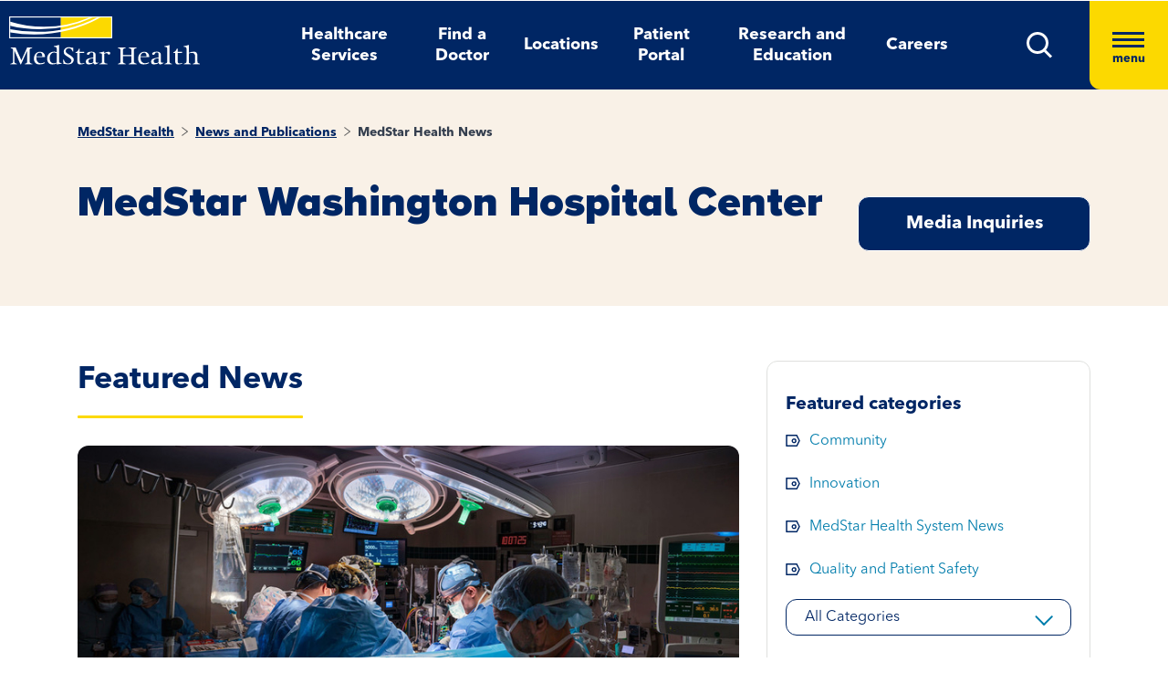

--- FILE ---
content_type: text/html; charset=utf-8
request_url: https://www.medstarhealth.org/news-and-publications/news/news-category/medstar-washington-hospital-center/11
body_size: 11489
content:



<!DOCTYPE html>
<!--[if lt IE 7]>      <html class="no-js lt-ie9 lt-ie8 lt-ie7"> <![endif]-->
<!--[if IE 7]>         <html class="no-js lt-ie9 lt-ie8"> <![endif]-->
<!--[if IE 8]>         <html class="no-js lt-ie9"> <![endif]-->
<!--[if gt IE 8]><!-->
<html class="no-js" lang="en">
<!--<![endif]-->
<head>
<link href="/-/media/feature/experience-accelerator/bootstrap-4/bootstrap-4/styles/pre-optimized-min.css?t=20250326T123729Z" rel="stylesheet"><link href="/-/media/base-themes/core-libraries/styles/pre-optimized-min.css?t=20250326T123726Z" rel="stylesheet"><link href="/-/media/base-themes/main-theme/styles/pre-optimized-min.css?t=20250326T123728Z" rel="stylesheet"><link href="/-/media/themes/mho/medstar/mho-theme/styles/pre-optimized-min.css?t=20260128T054738Z" rel="stylesheet">

    
    



    <title>News Category Search | MedStar Health</title>


<link rel="canonical" href="https://www.medstarhealth.org/news-and-publications/news/news-category">



    <link href="/-/media/project/mho/medstar/icons/favicon.png" rel="shortcut icon" />




<meta property="og:title"  content="News Category Search | MedStar Health"><meta property="og:url"  content="https://www.medstarhealth.org/news-and-publications/news/news-category">







<meta property="twitter:title"  content="News Category Search | MedStar Health"><meta property="twitter:card"  content="summary_large_image">

<div class="component content col-12">
    <div class="component-content">



	

	<script type="application/ld+json">
	{ 
		"@context": "https://schema.org", 
		"@type": "", 
		"name": "",
		"url":  "https://www.medstarhealth.org/news-and-publications/news/news-category", 
		"description": "",
		"image": "" 
	}
	</script>


    </div>
</div>


<!--Adobe Tag Manager-->
<script src=https://assets.adobedtm.com/b8ef345f1835/3e86cfaec371/launch-6a812c7be335.min.js async></script>

<!-- Google Tag Manager -->
<script>(function(w,d,s,l,i){w[l]=w[l]||[];w[l].push({'gtm.start':
new Date().getTime(),event:'gtm.js'});var f=d.getElementsByTagName(s)[0],
j=d.createElement(s),dl=l!='dataLayer'?'&l='+l:'';j.async=true;j.src=
'https://www.googletagmanager.com/gtm.js?id='+i+dl;f.parentNode.insertBefore(j,f);
})(window,document,'script','dataLayer','GTM-W37347S');</script>
<!-- End Google Tag Manager -->

<!-- Start Common Scripts -->
<meta name="format-detection" content="telephone=no">
<Meta  Name="google-site-verification" Content="ZqPCkFEen8W4QL2cB4onw4llYV2oWlNy2LzQkMYzZpA"/>
<!-- End Common Scripts -->


    <meta name="viewport" content="width=device-width, initial-scale=1" />

</head>
<body class="default-device bodyclass">
    



<!-- Google Tag Manager (noscript) -->
<noscript><iframe src="https://www.googletagmanager.com/ns.html?id=GTM-W37347S"
height="0" width="0" style="display:none;visibility:hidden"></iframe></noscript>
<!-- End Google Tag Manager (noscript) -->
    
<!-- #wrapper -->
<div id="wrapper">
    <!-- #header -->
    <header>
        <div id="header" class="container">
            <div class="row">

    








<div class="component container col-12 position-center mho-bg-dark-blue">
    <div class="component-content" >
<div class="row">
<div class="row component column-splitter">
        <div class="col-5 col-lg-2">
            <div class="row">

<div class="component row-splitter">
        <div class="container-fluid">
            <div >
                <div class="row">


    <a  class="skip-link" href="#content">skip to main navigation</a>
</div>
            </div>
        </div>
        <div class="container-fluid">
            <div >
                <div class="row">

<div class="component image col-12 brand-icon-wrapper">
    <div class="component-content">
<div class="field-image"><a title="Header Logo" href="/"><img src="/-/media/themes/mho/medstar/mho-theme/images/partial-design/header/logo.svg?iar=0&amp;hash=427B5894065C2E75C566D94E5A51CA5F" alt="MedStar Health logo" loading="lazy" data-variantitemid="{D544EA7B-CEB2-4343-9F84-357E0A26A8AC}" data-variantfieldname="Image" /></a></div>    </div>
</div>
</div>
            </div>
        </div>
</div></div>
        </div>
        <div class="col-6 d-none d-sm-none col-lg-8 d-lg-block d-xl-block">
            <div class="row">

<div class="component link-list col-12 header-Nav-menu">
    <div class="component-content">
        
        <ul>
                    <li class="item0 odd first">
<div class="default-button field-link"><a data-variantfieldname="Link" href="/services" data-variantitemid="{A3EFE2D7-2C5F-472C-8F8D-981BC3A3A114}" role="button">Healthcare Services</a></div>                    </li>
                    <li class="item1 even">
<div class="default-button field-link"><a class="fad-url" data-variantfieldname="Link" href="/doctors" data-variantitemid="{83B8F34B-0D5C-47F1-A100-A38804407907}" role="button">Find a Doctor</a></div>                    </li>
                    <li class="item2 odd">
<div class="default-button field-link"><a class="fal-url" data-variantfieldname="Link" href="/locations" data-variantitemid="{1279CAFE-6DCD-4425-B6CC-1BA973E1EA04}" role="button">Locations</a></div>                    </li>
                    <li class="item3 even">
<div class="default-button field-link"><a data-variantfieldname="Link" href="/patient-portal" data-variantitemid="{E43AC2DC-6E7E-45F9-8C3F-29864E17891D}" role="button">Patient Portal</a></div>                    </li>
                    <li class="item4 odd">
<div class="default-button field-link"><a data-variantfieldname="Link" href="/innovation-and-research" data-variantitemid="{CFB383EB-B1D6-47AE-8758-ABD5A84B7B37}" role="button">Research and Education</a></div>                    </li>
                    <li class="item5 even last">
<div class="default-button field-link"><a data-variantfieldname="Link" target="_blank" rel="noopener noreferrer" href="https://careers.medstarhealth.org" data-variantitemid="{DB8FA77A-8022-457A-B33E-3813B61D8A0C}" role="button">Careers</a></div>                    </li>
        </ul>
    </div>
</div>
</div>
        </div>
        <div class="col-7 col-lg-2 hamBurger-button">
            <div class="row">


    <div class="component rich-text col-12 nav-menu-icons">
        <div class="component-content">
<a class="header-map-icon-wrapper fad-url" href="/Doctors#doctorssearch_g=19.0759837%7C72.8776559&amp;doctorssearch_distance%20by%20miles=25000&amp;doctorssearch_o=Distance%2CAscending&amp;doctorssearch_g=39.3555665%7C-76.563896&amp;doctorssearch_distance%20by%20miles=25000&amp;doctorssearch_o=Distance%2CAscending" role="button" tabindex="0" aria-label="location"><img alt="" src="-/media/Themes/MHO/Medstar/MHO Theme/images/Partial Design/Header/Stethescope_icon.svg?h=62&amp;w=50&amp;hash=E04B0D0D75EAFF7FF37420743485E601" style="height: 62px; width: 50px;" /></a>
<a class="header-profile-icon-wrapper" href="/patient-portal" role="button" tabindex="0" aria-label="profile"><img alt="" src="-/media/Themes/MHO/Medstar/MHO Theme/images/Partial Design/Header/Profile.svg?h=62&amp;w=50&amp;hash=E9D71991CFC4D5C487A966DD79D500ED" style="height: 62px; width: 50px;" /></a>
<a class="header-map-icon-wrapper" href="https://careers.medstarhealth.org" role="button" tabindex="0" aria-label="Career"><img alt="" src="-/media/Themes/MHO/Medstar/MHO Theme/images/Partial Design/Header/Career.svg?h=62&amp;w=50&amp;hash=74EE837F39C2063890FE3440CC194C64" style="height: 62px; width: 50px;" /></a>
<a class="search-icon-wrapper-mob" role="button" tabindex="0" aria-label="search"><img alt="" src="-/media/Themes/MHO/Medstar/MHO Theme/images/Partial Design/Header/mSearch.svg?h=62&amp;w=50&amp;hash=F7A8042ED72C21315C9FF6080BADB948" style="height: 62px; width: 50px;" /></a>
<a href="#null" class="search-icon-wrapper" role="button" aria-label="search" aria-expanded="false"><img alt="Search" src="-/media/Themes/MHO/Medstar/MHO Theme/images/Partial Design/Header/DesktopSearch.png?h=29&amp;w=29&amp;hash=9E5C9C23DAF14DCFDF31A05658F31AD8" style="height: 29px; width: 29px;" /></a>
<a href="#null" class="hamburger-wrapper" aria-label="Hamburger menu" aria-expanded="true"><span><span></span><span></span><span></span>menu</span></a>        </div>
    </div>
</div>
        </div>
        <div class="col-6 HamBurger-Overly">
            <div class="row">


<div class="component container col-12">
    <div class="component-content" >
<div class="row">

<div class="component row-splitter">
        <div class="container-fluid">
            <div >
                <div class="row">


<div class="component container col-12 hamburger-menu position-center mho-bg-light-blue">
    <div class="component-content" >
<div class="row">

<div class="component row-splitter">
        <div class="container-fluid">
            <div >
                <div class="row">

<div class="component image col-12 menu-close">
    <div class="component-content">
<div class="field-image"><img src="/-/media/themes/mho/medstar/mho-theme/images/partial-design/hamburger-menu/group-679.svg?iar=0&amp;hash=8909406604418E7DAE08B757E8859648" alt="Close" loading="lazy" data-variantitemid="{F838CBCB-9543-4978-8BE5-2421700603DA}" data-variantfieldname="Image" /></div><div class="field-imagecaption"></div>    </div>
</div>
</div>
            </div>
        </div>
        <div class="container-fluid">
            <div >
                <div class="row">


    <div class="component rich-text col-12 SearchText-H2">
        <div class="component-content">
<label>What can we help you find?</label>        </div>
    </div>



<div class="component container col-12 recent-search-box">
    <div class="component-content" >
<div class="row">


    <div class="component rich-text col-12 recent-search-box-inner">
        <div class="component-content">
<h3>Your recent searches</h3>        </div>
    </div>
</div>    </div>
</div></div>
            </div>
        </div>
</div></div>    </div>
</div></div>
            </div>
        </div>
        <div class="container-fluid">
            <div >
                <div class="row">


<div class="component container col-12 hamburger-menu hamburger-menu-nav-links position-center mho-bg-white">
    <div class="component-content" >
<div class="row">

<div class="component row-splitter">
        <div class="container-fluid">
            <div >
                <div class="row">


<div class="component container col-12 main-Menu-warapper">
    <div class="component-content" >
<div class="row">

<div class="component link col-12 image" id="UCLink">
    <div class="component-content">




   <a class="poi-url fal-url"  href="/locations#locationsearch_Locations by Type=Urgent Care" tabindex="-1">
<img src="/-/media/themes/mho/medstar/mho-theme/images/partial-design/hamburger-menu/group-682.svg?iar=0&amp;hash=F0F428665140520050E4DABE971EB4A3" alt="Urgent Care" /></a>
<span class="image-caption field-imagecaption">
<a class="poi-url fal-url"  href="/locations#locationsearch_Locations by Type=Urgent Care" tabindex="-1"></a></span>
<div class="field-targeturl">
  <a class="poi-url fal-url" href="/locations#locationsearch_Locations by Type=Urgent Care">Urgent Care</a>
</div>
    </div>
</div>

<div class="component link col-12 image" id="PCLink">
    <div class="component-content">




   <a class="poi-url fal-url"  href="/locations#locationsearch_Locations by Type=Primary Care" tabindex="-1">
<img src="/-/media/themes/mho/medstar/mho-theme/images/partial-design/hamburger-menu/path-10256.svg?iar=0&amp;hash=F6159D416BF2900F7F815DAE48BA39F1" alt="Primary Care" /></a>
<span class="image-caption field-imagecaption">
<a class="poi-url fal-url"  href="/locations#locationsearch_Locations by Type=Primary Care" tabindex="-1"></a></span>
<div class="field-targeturl">
  <a class="poi-url fal-url" href="/locations#locationsearch_Locations by Type=Primary Care">Primary Care</a>
</div>
    </div>
</div>

<div class="component link col-12 image" id="SCLink">
    <div class="component-content">




   <a class="poi-url fad-url"  href="/services" tabindex="-1">
<img src="/-/media/themes/mho/medstar/mho-theme/images/partial-design/hamburger-menu/path-10257.svg?iar=0&amp;hash=25B2EE844B3753F0D8E730525F5D2754" alt="Specialty Care" /></a>
<span class="image-caption field-imagecaption">
<a class="poi-url fad-url"  href="/services" tabindex="-1"></a></span>
<div class="field-targeturl">
  <a class="poi-url fad-url" href="/services">Specialty Care</a>
</div>
    </div>
</div>

<div class="component link col-12 image" id="THLink">
    <div class="component-content">




   <a class="poi-url "  href="/services/medstar-evisit-telehealth" tabindex="-1">
<img src="/-/media/themes/mho/medstar/mho-theme/images/partial-design/hamburger-menu/group-703.svg?h=86&amp;iar=0&amp;w=68&amp;hash=8841879F8D06C6604E4B97574D4435D4" alt="Telehealth" width="68" height="86" /></a>
<span class="image-caption field-imagecaption">
<a class="poi-url "  href="/services/medstar-evisit-telehealth" tabindex="-1"></a></span>
<div class="field-targeturl">
  <a class="poi-url " href="/services/medstar-evisit-telehealth">Telehealth</a>
</div>
    </div>
</div></div>    </div>
</div></div>
            </div>
        </div>
        <div class="container-fluid">
            <div >
                <div class="row">

<div class="component link-list col-12 Hamburger-Nav-List">
    <div class="component-content">
        
        <ul>
                    <li class="item0 odd first">
<div class="default-button field-link"><a class="fad-url" data-variantfieldname="Link" href="/doctors" data-variantitemid="{19E9D315-D303-4497-A57C-16F47D27901A}" role="button">Find a Doctor</a></div>                    </li>
                    <li class="item1 even last">
<div class="default-button field-link"><a class="fal-url" data-variantfieldname="Link" href="/locations" data-variantitemid="{B3A24DD0-C262-4021-ACF1-37501A7EF94F}" role="button">Find a Location</a></div>                    </li>
        </ul>
    </div>
</div>


<div class="component link-list col-12 Hamburger-Nav-List">
    <div class="component-content">
        
        <ul>
                    <li class="item0 odd first">
<div class="default-button field-link"><a data-variantfieldname="Link" target="_blank" title="Careers" rel="noopener noreferrer" href="https://careers.medstarhealth.org/" data-variantitemid="{CB00A7DC-2270-4AC5-B632-811022330664}" role="button">Careers</a></div>                    </li>
                    <li class="item1 even">
<div class="default-button field-link"><a data-variantfieldname="Link" target="_blank" title="Nursing Careers" rel="noopener noreferrer" href="https://careers.medstarhealth.org/nursing-welcome" data-variantitemid="{4B9C4672-EE96-47F8-8DA0-C5D3EB263EA3}" role="button">Nursing Careers</a></div>                    </li>
                    <li class="item2 odd last">
<div class="default-button field-link"><a data-variantfieldname="Link" target="_blank" title="Physical Therapy Careers" rel="noopener noreferrer" href="https://careers.medstarhealth.org/physicaltherapy" data-variantitemid="{BF392D2A-2376-4AD0-827E-E0E0977053A8}" role="button">Physical Therapy Careers</a></div>                    </li>
        </ul>
    </div>
</div>
</div>
            </div>
        </div>
        <div class="container-fluid">
            <div >
                <div class="row">

<div class="component link-list col-12 Hamburger-Nav-List">
    <div class="component-content">
        
        <ul>
                    <li class="item0 odd first">
<div class="default-button field-link"><a data-variantfieldname="Link" href="/education" data-variantitemid="{EA85F596-81F3-4D6C-A440-AF4BA1EE374D}" role="button">Medical Education</a></div>                    </li>
                    <li class="item1 even last">
<div class="default-button field-link"><a data-variantfieldname="Link" href="/innovation-and-research" data-variantitemid="{9960F6B7-B288-427B-A80C-2F3B7F5F75D9}" role="button">Research &amp; Innovation</a></div>                    </li>
        </ul>
    </div>
</div>
</div>
            </div>
        </div>
        <div class="container-fluid">
            <div >
                <div class="row">

<div class="component link-list col-12 Hamburger-Nav-List">
    <div class="component-content">
        
        <ul>
                    <li class="item0 odd first">
<div class="default-button field-link"><a data-variantfieldname="Link" href="/patient-portal" data-variantitemid="{46CFCAE4-5DDF-4A7C-84C3-0E450E12B70A}" role="button">Patient Portal</a></div>                    </li>
                    <li class="item1 even">
<div class="default-button field-link"><a data-variantfieldname="Link" target="_blank" rel="noopener noreferrer" href="https://apps.loyale.us/Patient/#/Login/MEDSTAR" data-variantitemid="{360DBDF5-CEE4-422E-97F8-ADDA1E35CB71}" role="button">Pay My Bill</a></div>                    </li>
                    <li class="item2 odd">
<div class="default-button field-link"><a data-variantfieldname="Link" href="/billing-and-insurance" data-variantitemid="{6C008442-47C7-43EF-85CD-5A62B5F8E898}" role="button">Billing &amp; Insurance Questions</a></div>                    </li>
                    <li class="item3 even last">
<div class="default-button field-link"><a data-variantfieldname="Link" href="/contact-us" data-variantitemid="{34CC0660-BA8F-4145-8A37-696408CD865B}" role="button">Contact Us</a></div>                    </li>
        </ul>
    </div>
</div>
</div>
            </div>
        </div>
        <div class="container-fluid">
            <div >
                <div class="row">

<div class="component link-list col-12 Hamburger-Nav-List">
    <div class="component-content">
        
        <ul>
                    <li class="item0 odd first">
<div class="default-button field-link"><a data-variantfieldname="Link" href="/about" data-variantitemid="{DEC816C6-781C-49F0-8CC8-DA575DD75C04}" role="button">About Us</a></div>                    </li>
                    <li class="item1 even">
<div class="default-button field-link"><a data-variantfieldname="Link" href="/for-healthcare-professionals" data-variantitemid="{D8E2A3A4-5183-4AAE-B073-5F19E1A62A1C}" role="button">For Healthcare Professionals</a></div>                    </li>
                    <li class="item2 odd">
<div class="default-button field-link"><a data-variantfieldname="Link" href="/news-and-publications" data-variantitemid="{CED9D670-1213-4910-971B-0721DA869F8D}" role="button">News &amp; Publications</a></div>                    </li>
                    <li class="item3 even">
<div class="default-button field-link"><a data-variantfieldname="Link" href="/classes-and-events" data-variantitemid="{C5DE8EC6-D018-4A9F-91BF-48470917D412}" role="button">Classes &amp; Events</a></div>                    </li>
                    <li class="item4 odd last">
<div class="default-button field-link"><a data-variantfieldname="Link" href="/philanthropy" data-variantitemid="{B94ECEF9-55B4-41EB-9DA4-7050FE227597}" role="button">Philanthropy</a></div>                    </li>
        </ul>
    </div>
</div>
</div>
            </div>
        </div>
</div></div>    </div>
</div></div>
            </div>
        </div>
</div></div>    </div>
</div></div>
        </div>
        <div class="col-6 header-search-cmpt">
            <div class="row">


<div class="component container col-12 header-search-box nav-menu-icons-wrapper mho-bg-dark-blue">
    <div class="component-content" >
<div class="row">


<div class="component container col-12">
    <div class="component-content" >
<div class="row">

<div class="component row-splitter">
        <div class="container-fluid">
            <div >
                <div class="row">

<div class="component search-box col-10 col-md-10" data-properties='{"endpoint":"//sxa/search/results/","suggestionEndpoint":"//sxa/search/suggestions/","suggestionsMode":"ShowPredictions","resultPage":"/global-search","targetSignature":"globalprovider,globalservice,globallocation,globalce,globalnews,globalblog,globalpatient,globalarticle,globalother","v":"{F82227C3-9A21-4496-908B-F3B82257EBB7}","s":"","p":25,"l":"","languageSource":"SearchResultsLanguage","searchResultsSignature":"globalprovider,globalservice,globallocation,globalce,globalnews,globalblog,globalpatient,globalarticle,globalother","itemid":"{1A10FB60-96CE-4593-B7D0-F83F74761EE0}","minSuggestionsTriggerCharacterCount":2}'>
    <div class="component-content">
        
                <input type="text" class="search-box-input" autocomplete="off" name="textBoxSearch" maxlength="100" placeholder="Providers, Services, and More" />
                    <button class="search-box-button-with-redirect" type="submit">
                        .
                    </button>
    </div>
</div>


<div class="component image col-2 col-md-2 close-btn">
    <div class="component-content">
<div class="field-image"><img src="/-/media/themes/mho/medstar/mho-theme/images/partial-design/hamburger-menu/group-679.svg?iar=0&amp;hash=8909406604418E7DAE08B757E8859648" alt="Close" loading="lazy" data-variantitemid="{F838CBCB-9543-4978-8BE5-2421700603DA}" data-variantfieldname="Image" /></div><div class="field-imagecaption"></div>    </div>
</div>



<div class="component container col-12 recent-search-box">
    <div class="component-content" >
<div class="row">


    <div class="component rich-text col-12 recent-search-box-inner">
        <div class="component-content">
<h3>Your recent searches</h3>        </div>
    </div>
</div>    </div>
</div></div>
            </div>
        </div>
</div></div>    </div>
</div></div>    </div>
</div></div>
        </div>
</div></div>    </div>
</div></div>
        </div>
    </header>
    <!-- /#header -->
    <!-- #content -->
    <main>
        <div id="content" class="container">
            <div class="row">



<div class="component content basic-hero col-12 d-none d-sm-none d-md-none d-lg-none d-xl-none">
    <div class="component-content">
<div class="component container col-12 box-extra-large">
<div class="component-content">
    <div class="row">
       <div class="col-12">
             <div class="field-title">News Category Search | MedStar Health</div>
        </div>
    </div>
</div>
</div>    </div>
</div>



<div class="component container col-12">
    <div class="component-content" >
<div class="row">

<div class="component row-splitter">
        <div class=" bg-full-width heading-cta-banner mho-bg-cream container-fluid">
            <div >
                <div class="row">

<div class="component row-splitter">
        <div class="container-fluid">
            <div >
                <div class="row">
<div class="component breadcrumb col-12 Breadcrumb-Generic">
    <div class="component-content">
        <nav aria-label="Breadcrumb" role="navigation" class="title-hover">
            <ol>
                    <li class="breadcrumb-item home">
<div class="notranslate field-navigationtitle"><a title="MedStar Health" href="/">MedStar Health</a></div>                            <span class="separator">&gt;</span>
                    </li>
                    <li class="breadcrumb-item ">
<div class="notranslate field-navigationtitle"><a title="News and Publications" href="/news-and-publications">News and Publications</a></div>                            <span class="separator">&gt;</span>
                    </li>
                    <li class="breadcrumb-item last">
<div class="notranslate field-navigationtitle"><a title="MedStar Health News" href="/news-and-publications/news">MedStar Health News</a></div>                            <span class="separator">&gt;</span>
                    </li>
            </ol>
        </nav>
    </div>
</div>
</div>
            </div>
        </div>
        <div class="container-fluid">
            <div >
                <div class="row">
<div class="row component column-splitter">
        <div class="col-lg-9">
            <div class="row">

<div class="component content col-12">
    <div class="component-content">
<h1 class="field-hero-title">MedStar Health News
<input type="hidden" id="serviceName" name="serviceName" value="">
</h1>    </div>
</div>
</div>
        </div>
        <div class="col-lg-3">
            <div class="row">

<div class="component content col-12">
    <div class="component-content">





                <div class="field-content button-with-border">
                    <a href="/news-and-publications/media-contacts" role="button">Media Inquiries</a>
                </div>
            
            </div>
</div>
</div>
        </div>
</div></div>
            </div>
        </div>
</div></div>
            </div>
        </div>
        <div class="container-fluid">
            <div >
                <div class="row">


<div class="component container col-12">
    <div class="component-content" >
<div class="row">


<div class="component container col-12">
    <div class="component-content" >
<div class="row">
<div class="row component column-splitter">
        <div class="col-lg-8 adjust-layout-spacing">
            <div class="row">


        <h2>Featured News</h2>
        <div class="component custom-search-results col-12 title-hover date-title-tag minified-search-summary minified-search-summary-tar">
            <ul class="search-result-list">
                        <li>
                                        <div class="field-main-image">
                                            <image width="800" height="450" alt="Dr Keki Balsara performs surgery with a team in an operating room at MedStar Health." src="https://medstarhealth-delivery.sitecorecontenthub.cloud/api/public/content/News%2F500th-HeartMate-3-LVAD-Implant-at-MedStar-Washington-Hospital-Center?v=32dd4070" stylelabs-content-id="686810" stylelabs-content-type="Image" thumbnailsrc="https://medstarhealth.sitecorecontenthub.cloud/api/gateway/686810/thumbnail" />
                                        </div>

                                    <div class="field-publish-date">
                                        November 17, 2025
                                    </div>

                                <div class="field-title field-hero-title">
                                    <a title="MedStar Washington Hospital Center Surpasses 500th HeartMate 3 LVAD Implant, Leading the Nation in Cardiac Innovation" href="/News-and-Publications/News/500th-HeartMate-3-LVAD-Implant-at-MedStar-Washington-Hospital-Center">MedStar Washington Hospital Center Surpasses 500th HeartMate 3 LVAD Implant, Leading the Nation in Cardiac Innovation</a>
                                </div>

                                <div class="field-content field-content">
<p>Lifesaving therapy offers hope for patients with advanced heart failure, serving as a bridge to heart transplantation or long-term therapy.
WASHINGTON &amp;ndash; MedStar Washington Hospital Center has re...</p>

                                </div>

                                    <div class="field-linked-tags">
                                                    <span class="tag-link field-title">
                                                        <a data-href="cardiology" data-title="Cardiology" class="category-tag-filter categories-dropdown" href="/news-and-publications/news/news-category/cardiology">Cardiology</a>
                                                    </span>
                                                    <span class="tag-link field-title">
                                                        <a data-href="innovation" data-title="Innovation" class="category-tag-filter categories-dropdown" href="/news-and-publications/news/news-category/innovation">Innovation</a>
                                                    </span>
                                    </div>
                        </li>
            </ul>

            
            

        </div>
</div>
        </div>
        <div class="col-lg-4 adjust-layout-spacing">
            <div class="row">


<div class="component container col-12 category-right-section component-spacing grey-border border-round">
    <div class="component-content" >
<div class="row">

<div class="component row-splitter">
        <div class="container-fluid">
            <div >
                <div class="row">    <div class="component categories-filter">
        <div class="component-content">
<div>
<div class="component">
                <div class="component-content">
                    <div class="featured-category">
                        <h4 role="heading" aria-level="2" class="text-primaryFontDemi">Featured categories</h4>
                        <ul>
						
							
						     <li class="field-content">
                                <a data-href="community" data-title="Community" class="tag-link categories-dropdown" href="/news-and-publications/news/news-category/community">Community</a>  
                            </li>
						
							
						     <li class="field-content">
                                <a data-href="innovation" data-title="Innovation" class="tag-link categories-dropdown" href="/news-and-publications/news/news-category/innovation">Innovation</a>  
                            </li>
						
							
						     <li class="field-content">
                                <a data-href="medstar-health-system-news" data-title="MedStar Health System News" class="tag-link categories-dropdown" href="/news-and-publications/news/news-category/medstar-health-system-news">MedStar Health System News</a>  
                            </li>
						
							
						     <li class="field-content">
                                <a data-href="quality-and-patient-safety" data-title="Quality and Patient Safety" class="tag-link categories-dropdown" href="/news-and-publications/news/news-category/quality-and-patient-safety">Quality and Patient Safety</a>  
                            </li>
						
                        </ul>
                        <div class="dropdown categories-dropdown-new">
                            <button type="button" class="btn btn-primary dropdown-btn" data-toggle="dropdown"
                                 aria-haspopup="true" aria-expanded="false" aria-label="All Categories">All Categories
                            </button>
                            
							<ul class="dropdown-menu">
                                    <li>
										<a class="dropdown-item categories-dropdown-first" href="/news-and-publications/news">All Categories</a>
									<li>
                           
                             
								
								<li>
                                    <a data-href="behavioral-health" data-title="Behavioral Health" class="dropdown-item categories-dropdown" href="/news-and-publications/news/news-category/behavioral-health">Behavioral Health</a>                                       
                                </li>
                             
								
								<li>
                                    <a data-href="cancer" data-title="Cancer" class="dropdown-item categories-dropdown" href="/news-and-publications/news/news-category/cancer">Cancer</a>                                       
                                </li>
                             
								
								<li>
                                    <a data-href="dermatology" data-title="Dermatology" class="dropdown-item categories-dropdown" href="/news-and-publications/news/news-category/dermatology">Dermatology</a>                                       
                                </li>
                             
								
								<li>
                                    <a data-href="gastroenterology" data-title="Gastroenterology" class="dropdown-item categories-dropdown" href="/news-and-publications/news/news-category/gastroenterology">Gastroenterology</a>                                       
                                </li>
                             
								
								<li>
                                    <a data-href="heart-and-vascular" data-title="Heart and Vascular" class="dropdown-item categories-dropdown" href="/news-and-publications/news/news-category/heart-and-vascular">Heart and Vascular</a>                                       
                                </li>
                             
								
								<li>
                                    <a data-href="innovation" data-title="Innovation" class="dropdown-item categories-dropdown" href="/news-and-publications/news/news-category/innovation">Innovation</a>                                       
                                </li>
                             
								
								<li>
                                    <a data-href="orthopedics" data-title="Orthopedics" class="dropdown-item categories-dropdown" href="/news-and-publications/news/news-category/orthopedics">Orthopedics</a>                                       
                                </li>
                             
								
								<li>
                                    <a data-href="physical-therapy" data-title="Physical Therapy" class="dropdown-item categories-dropdown" href="/news-and-publications/news/news-category/physical-therapy">Physical Therapy</a>                                       
                                </li>
                             
								
								<li>
                                    <a data-href="primary-care" data-title="Primary Care" class="dropdown-item categories-dropdown" href="/news-and-publications/news/news-category/primary-care">Primary Care</a>                                       
                                </li>
                             
								
								<li>
                                    <a data-href="research" data-title="Research" class="dropdown-item categories-dropdown" href="/news-and-publications/news/news-category/research">Research</a>                                       
                                </li>
                             
								
								<li>
                                    <a data-href="sports-medicine" data-title="Sports Medicine" class="dropdown-item categories-dropdown" href="/news-and-publications/news/news-category/sports-medicine">Sports Medicine</a>                                       
                                </li>
                             
								
								<li>
                                    <a data-href="transplant" data-title="Transplant" class="dropdown-item categories-dropdown" href="/news-and-publications/news/news-category/transplant">Transplant</a>                                       
                                </li>
                             
								
								<li>
                                    <a data-href="urology" data-title="Urology" class="dropdown-item categories-dropdown" href="/news-and-publications/news/news-category/urology">Urology</a>                                       
                                </li>
                           
			  			
                            </ul>
							
                        </div>
                    </div>
                    <div class="category-browse-news">
                        <h4 role="none" class="text-primaryFontDemi">Browse news by hospital and team</h4>
                        <div class="dropdown">
                            <button type="button" class="btn btn-primary dropdown-btn" data-toggle="dropdown"
                                aria-haspopup="true" aria-expanded="false" aria-label="Browse news by hospital and team">All Hospitals and Teams
                            </button>							
							
							<ul class="dropdown-menu">
                                    <li>
										<a class="dropdown-item hospital-dropdown-first" href="/news-and-publications/news">All Hospitals and Teams</a>
									<li>
                           
                             
								
								<li>                                      
									<a data-href="medstar-franklin-square-medical-center" data-title="MedStar Franklin Square Medical Center" class="dropdown-item hospitals-dropdown" href="/news-and-publications/news/news-category/medstar-franklin-square-medical-center">MedStar Franklin Square Medical Center</a>									
                                </li>
                             
								
								<li>                                      
									<a data-href="medstar-georgetown-university-hospital" data-title="MedStar Georgetown University Hospital" class="dropdown-item hospitals-dropdown" href="/news-and-publications/news/news-category/medstar-georgetown-university-hospital">MedStar Georgetown University Hospital</a>									
                                </li>
                             
								
								<li>                                      
									<a data-href="medstar-good-samaritan-hospital" data-title="MedStar Good Samaritan Hospital" class="dropdown-item hospitals-dropdown" href="/news-and-publications/news/news-category/medstar-good-samaritan-hospital">MedStar Good Samaritan Hospital</a>									
                                </li>
                             
								
								<li>                                      
									<a data-href="medstar-harbor-hospital" data-title="MedStar Harbor Hospital" class="dropdown-item hospitals-dropdown" href="/news-and-publications/news/news-category/medstar-harbor-hospital">MedStar Harbor Hospital</a>									
                                </li>
                             
								
								<li>                                      
									<a data-href="medstar-health-research-institute" data-title="MedStar Health Research Institute" class="dropdown-item hospitals-dropdown" href="/news-and-publications/news/news-category/medstar-health-research-institute">MedStar Health Research Institute</a>									
                                </li>
                             
								
								<li>                                      
									<a data-href="medstar-institute-for-innovation" data-title="MedStar Institute for Innovation" class="dropdown-item hospitals-dropdown" href="/news-and-publications/news/news-category/medstar-institute-for-innovation">MedStar Institute for Innovation</a>									
                                </li>
                             
								
								<li>                                      
									<a data-href="medstar-montgomery-medical-center" data-title="MedStar Montgomery Medical Center" class="dropdown-item hospitals-dropdown" href="/news-and-publications/news/news-category/medstar-montgomery-medical-center">MedStar Montgomery Medical Center</a>									
                                </li>
                             
								
								<li>                                      
									<a data-href="medstar-national-rehabilitation-hospital" data-title="MedStar National Rehabilitation Hospital" class="dropdown-item hospitals-dropdown" href="/news-and-publications/news/news-category/medstar-national-rehabilitation-hospital">MedStar National Rehabilitation Hospital</a>									
                                </li>
                             
								
								<li>                                      
									<a data-href="medstar-southern-maryland-hospital-center" data-title="MedStar Southern Maryland Hospital Center" class="dropdown-item hospitals-dropdown" href="/news-and-publications/news/news-category/medstar-southern-maryland-hospital-center">MedStar Southern Maryland Hospital Center</a>									
                                </li>
                             
								
								<li>                                      
									<a data-href="medstar-union-memorial-hospital" data-title="MedStar Union Memorial Hospital" class="dropdown-item hospitals-dropdown" href="/news-and-publications/news/news-category/medstar-union-memorial-hospital">MedStar Union Memorial Hospital</a>									
                                </li>
                             
								
								<li>                                      
									<a data-href="medstar-washington-hospital-center" data-title="MedStar Washington Hospital Center" class="dropdown-item hospitals-dropdown" href="/news-and-publications/news/news-category/medstar-washington-hospital-center">MedStar Washington Hospital Center</a>									
                                </li>
                           
			  			
                            </ul>
                        </div>
                    </div>
                    <div class="category-reporter">
                        <h4 role="none" class="text-primaryFontDemi">For reporters</h4>
                        <div class="dropdown">
                            <button type="button" class="btn btn-primary dropdown-btn" data-toggle="dropdown"
                               aria-haspopup="true" aria-expanded="false" aria-label="Contact media relations">Contact Media Relations
                            </button>
                            <ul class="dropdown-menu">
							
                                <li>
                                  <a class="dropdown-item" href="/news-and-publications/media-contacts">Media Contacts</a>								
                                </li>
						    
                                <li>
                                  <a class="dropdown-item" href="/news-and-publications/news/downloadable-images">Downloadable Images</a>								
                                </li>
						    
                                <li>
                                  <a class="dropdown-item" href="/news-and-publications/news/reporters-notebook">Reporters Notebook</a>								
                                </li>
						    
                            </ul>
                        </div>
                    </div>
                </div>
            </div></div>        </div>
    </div>
</div>
            </div>
        </div>
        <div class="container-fluid">
            <div >
                <div class="row">


    <div class="component rich-text col-12 remove-bottom-space padding-0">
        <div class="component-content">
<h5 role="heading" aria-level="2">Share this</h5>        </div>
    </div>


<script>!function(d,s,id){var js,fjs=d.getElementsByTagName(s)[0];if(!d.getElementById(id)){js=d.createElement(s);js.id=id;js.src="//platform.twitter.com/widgets.js";fjs.parentNode.insertBefore(js,fjs);}}(document,"script","twitter-wjs");</script><div class="component social-media-share col-12 remove-bottom-space medstar-social-media">
    <div class="component-content">
         
        <ul>
                <li>
                    <a class="facebook-icon" href="https://www.facebook.com/sharer/sharer.php?u=" 
  onclick="
    window.open(
      'https://www.facebook.com/sharer/sharer.php?u='+encodeURIComponent(location.href), 
      'facebook-share-dialog', 
      'width=626,height=436'); 
    return false;">
 <span class="sr-only">Medstar Facebook opens a new window</span>
</a>
                </li>
                <li>
                    <a class="twitter-icon" href="https://twitter.com/share?url="
 onclick="
    window.open(
      'https://twitter.com/share?url='+encodeURIComponent(location.href),
      'facebook-share-dialog', 
      'width=626,height=436'); 
    return false;">
<span class="sr-only">Medstar Twitter opens a new window</span>
</a>
                </li>
                <li>
                    <a class="linkedln-icon" href="https://linkedin.com/shareArticle?mini=true&amp;url=" 
  onclick="
    window.open(
      'https://linkedin.com/shareArticle?mini=true&amp;url='+encodeURIComponent(location.href), 
      'facebook-share-dialog', 
      'width=626,height=436'); 
    return false;">
<span class="sr-only">Medstar Linkedin opens a new window</span>
</a>
                </li>
        </ul>
    </div>
</div></div>
            </div>
        </div>
</div></div>    </div>
</div></div>
        </div>
</div></div>    </div>
</div>


<div class="component container col-12">
    <div class="component-content" >
<div class="row">


        <h2>All News</h2>
        <div class="component custom-search-results col-12 title-hover date-title-tag minified-search-summary minified-search-summary-tar result-pagination">
                <input type="hidden" id="TotalCardCount" name="TotalCardCount" value="86" />
                <input type="hidden" id="CardCountPerPage" name="CardCountPerPage" value="6" />
            <ul class="search-result-list">
                        <li>
                                        <div class="field-main-image">
                                            <image alt="A woman wearing a yellow shirt sprinkles talcum powder into her hand." mediaid="" stylelabs-content-id="584262" thumbnailsrc="https://medstarhealth.sitecorecontenthub.cloud/api/gateway/584262/thumbnail" src="https://medstarhealth-delivery.sitecorecontenthub.cloud/api/public/content/news%2Fcan-talcum-powder-cause-ovarian-cancer-women-need-know?v=53fde71d" stylelabs-content-type="Image" height="448" width="796" />
                                        </div>

                                    <div class="field-publish-date">
                                        September 27, 2017
                                    </div>

                                <div class="field-title field-hero-title">
                                    <a title="Can Talcum Powder Cause Ovarian Cancer? What Women Need to Know" href="/News-and-Publications/News/can-talcum-powder-cause-ovarian-cancer-women-need-know">Can Talcum Powder Cause Ovarian Cancer? What Women Need to Know</a>
                                </div>

                                <div class="field-content field-content">
<p>




Can Talcum Powder Cause Ovarian Cancer? What Women Need to Know

Washington, D.C., September 27, 2017 - A handful of multi-million dollar jury awards to women who used baby powder with talcum, an...</p>

                                </div>

                                    <div class="field-linked-tags">
                                                    <span class="tag-link field-title">
                                                        <a data-href="cancer" data-title="Cancer" class="category-tag-filter categories-dropdown" href="/news-and-publications/news/news-category/cancer">Cancer</a>
                                                    </span>
                                                    <span class="tag-link field-title">
                                                        <a data-href="womens-health" data-title="Womens Health" class="category-tag-filter categories-dropdown" href="/news-and-publications/news/news-category/womens-health">Womens Health</a>
                                                    </span>
                                    </div>
                        </li>
                        <li>
                                        <div class="field-main-image">
                                            <image alt="Close up photo of a hand holding a PSA test vial." mediaid="" stylelabs-content-id="597189" thumbnailsrc="https://medstarhealth.sitecorecontenthub.cloud/api/gateway/597189/thumbnail" src="https://medstarhealth-delivery.sitecorecontenthub.cloud/api/public/content/News%2Fscreening-smarter-prostate-cancer?v=f2e0ee84" stylelabs-content-type="Image" height="450" width="800" />
                                        </div>

                                    <div class="field-publish-date">
                                        September 27, 2017
                                    </div>

                                <div class="field-title field-hero-title">
                                    <a title="How Doctors are Screening Smarter for Prostate Cancer" href="/News-and-Publications/News/screening-smarter-prostate-cancer">How Doctors are Screening Smarter for Prostate Cancer</a>
                                </div>

                                <div class="field-content field-content">
<p>Washington, D.C., September 27, 2017 - The prostate-specific antigen (PSA) test is one of the best screening tools for prostate cancer. While there’s no doubt this simple blood test has saved lives ov...</p>

                                </div>

                                    <div class="field-linked-tags">
                                                    <span class="tag-link field-title">
                                                        <a data-href="cancer" data-title="Cancer" class="category-tag-filter categories-dropdown" href="/news-and-publications/news/news-category/cancer">Cancer</a>
                                                    </span>
                                                    <span class="tag-link field-title">
                                                        <a data-href="urology" data-title="Urology" class="category-tag-filter categories-dropdown" href="/news-and-publications/news/news-category/urology">Urology</a>
                                                    </span>
                                    </div>
                        </li>
                        <li>
                                        <div class="field-main-image">
                                            <image alt="AMPLATZER™ Amulet investigational device" mediaid="" stylelabs-content-id="588733" thumbnailsrc="https://medstarhealth.sitecorecontenthub.cloud/api/gateway/588733/thumbnail" src="https://medstarhealth-delivery.sitecorecontenthub.cloud/api/public/content/News%2Ffirst-northeast-region-implant-investigational-stroke-reducing-device?v=74e9fe78" stylelabs-content-type="Image" height="450" width="800" />
                                        </div>

                                    <div class="field-publish-date">
                                        September 03, 2017
                                    </div>

                                <div class="field-title field-hero-title">
                                    <a title="First in Northeast Region to Implant Investigational Stroke-Reducing Device" href="/News-and-Publications/News/first-northeast-region-implant-investigational-stroke-reducing-device">First in Northeast Region to Implant Investigational Stroke-Reducing Device</a>
                                </div>

                                <div class="field-content field-content">
<p>
Washington, D.C., March 9, 2017 - MedStar Heart &amp;amp; Vascular Institute at MedStar Washington Hospital Center became the first facility in the Northeast region to implant an investigational device d...</p>

                                </div>

                                    <div class="field-linked-tags">
                                                    <span class="tag-link field-title">
                                                        <a data-href="cardiology" data-title="Cardiology" class="category-tag-filter categories-dropdown" href="/news-and-publications/news/news-category/cardiology">Cardiology</a>
                                                    </span>
                                                    <span class="tag-link field-title">
                                                        <a data-href="a-fib" data-title="A Fib" class="category-tag-filter categories-dropdown" href="/news-and-publications/news/news-category/a-fib">A Fib</a>
                                                    </span>
                                    </div>
                        </li>
                        <li>
                                    <div class="field-main-image">
                                        <img src="/-/media/project/mho/medstar/news-images/washington/seth-worley-press-release.png">
                                    </div>

                                    <div class="field-publish-date">
                                        August 17, 2017
                                    </div>

                                <div class="field-title field-hero-title">
                                    <a title="Dr. Seth Worley Joins MedStar Heart &amp;amp; Vascular Institute’s Cardiac Electrophysiology Program" href="/News-and-Publications/News/dr-seth-worley-joins-medstar-heart-vascular-institute-cardiac-electrophysiology-program">Dr. Seth Worley Joins MedStar Heart &amp;amp; Vascular Institute’s Cardiac Electrophysiology Program</a>
                                </div>

                                <div class="field-content field-content">
<p>





Washington, D.C., August 17, 2017 &amp;ndash; MedStar Heart &amp;amp; Vascular Institute is pleased to announce that Seth Worley, MD, has joined the Section of Cardiac Electrophysiology as a senior cons...</p>

                                </div>

                                    <div class="field-linked-tags">
                                                    <span class="tag-link field-title">
                                                        <a data-href="cardiology" data-title="Cardiology" class="category-tag-filter categories-dropdown" href="/news-and-publications/news/news-category/cardiology">Cardiology</a>
                                                    </span>
                                                    <span class="tag-link field-title">
                                                        <a data-href="cardiac-electrophysiology" data-title="Cardiac Electrophysiology" class="category-tag-filter categories-dropdown" href="/news-and-publications/news/news-category/cardiac-electrophysiology">Cardiac Electrophysiology</a>
                                                    </span>
                                    </div>
                        </li>
                        <li>
                                    <div class="field-main-image">
                                        <img src="/-/media/project/mho/medstar/news-images/washington/colon-cancer-diagnosis.jpg">
                                    </div>

                                    <div class="field-publish-date">
                                        March 23, 2017
                                    </div>

                                <div class="field-title field-hero-title">
                                    <a title="MedStar Washington Hospital Center Receives $232,000 to Combat Crisis of Advanced Colon Cancer Among African-Americans in Ward 5" href="/News-and-Publications/News/colon-cancer-prevention-ward-5">MedStar Washington Hospital Center Receives $232,000 to Combat Crisis of Advanced Colon Cancer Among African-Americans in Ward 5</a>
                                </div>

                                <div class="field-content field-content">
<p>American Cancer Society and Cigna Foundation Grants Support “Colon Cancer Prevention in the Neighborhood”
Washington, D.C., March 23, 2017 – The American Cancer Society and the Cigna Foundation have c...</p>

                                </div>

                                    <div class="field-linked-tags">
                                                    <span class="tag-link field-title">
                                                        <a data-href="cancer-moonshot" data-title="Cancer Moonshot" class="category-tag-filter categories-dropdown" href="/news-and-publications/news/news-category/cancer-moonshot">Cancer Moonshot</a>
                                                    </span>
                                    </div>
                        </li>
                        <li>
                                    <div class="field-main-image">
                                        <img src="/-/media/project/mho/medstar/news-images/homecare/ebp-conference-100615-045.jpg">
                                    </div>

                                    <div class="field-publish-date">
                                        March 02, 2017
                                    </div>

                                <div class="field-title field-hero-title">
                                    <a title="Media Advisory: MedStar Washington Hospital Center Nursing Hosts Evidence-Based Practice Research Conference" href="/News-and-Publications/News/mwhc-nursing-research-conference">Media Advisory: MedStar Washington Hospital Center Nursing Hosts Evidence-Based Practice Research Conference</a>
                                </div>

                                <div class="field-content field-content">
<p>


    
        
            
            When:
            
            Thursday, March 9, 2017, 7:30 a.m. to 4:15 p.m. &amp;nbsp;
        
        
            
            Where:
            
         ...</p>

                                </div>

                                    <div class="field-linked-tags">
                                                    <span class="tag-link field-title">
                                                        <a data-href="medical-education" data-title="Medical Education" class="category-tag-filter categories-dropdown" href="/news-and-publications/news/news-category/medical-education">Medical Education</a>
                                                    </span>
                                                    <span class="tag-link field-title">
                                                        <a data-href="nursing" data-title="Nursing" class="category-tag-filter categories-dropdown" href="/news-and-publications/news/news-category/nursing">Nursing</a>
                                                    </span>
                                    </div>
                        </li>
            </ul>

            <div class="component rich-text col-12 remove-bottom-space"><div class="component-content"><div class="bs-docs-example"><p class="blog-pagination"></p></div></div></div>
            <ul class="d-none"><li><a href="https://www.medstarhealth.org/news-and-publications/news/news-category/medstar-washington-hospital-center/1" title="">1</a></li><li><a href="https://www.medstarhealth.org/news-and-publications/news/news-category/medstar-washington-hospital-center/2" title="">2</a></li><li><a href="https://www.medstarhealth.org/news-and-publications/news/news-category/medstar-washington-hospital-center/3" title="">3</a></li><li><a href="https://www.medstarhealth.org/news-and-publications/news/news-category/medstar-washington-hospital-center/4" title="">4</a></li><li><a href="https://www.medstarhealth.org/news-and-publications/news/news-category/medstar-washington-hospital-center/5" title="">5</a></li><li><a href="https://www.medstarhealth.org/news-and-publications/news/news-category/medstar-washington-hospital-center/6" title="">6</a></li><li><a href="https://www.medstarhealth.org/news-and-publications/news/news-category/medstar-washington-hospital-center/7" title="">7</a></li><li><a href="https://www.medstarhealth.org/news-and-publications/news/news-category/medstar-washington-hospital-center/8" title="">8</a></li><li><a href="https://www.medstarhealth.org/news-and-publications/news/news-category/medstar-washington-hospital-center/9" title="">9</a></li><li><a href="https://www.medstarhealth.org/news-and-publications/news/news-category/medstar-washington-hospital-center/10" title="">10</a></li><li><a href="https://www.medstarhealth.org/news-and-publications/news/news-category/medstar-washington-hospital-center/11" title="">11</a></li><li><a href="https://www.medstarhealth.org/news-and-publications/news/news-category/medstar-washington-hospital-center/12" title="">12</a></li><li><a href="https://www.medstarhealth.org/news-and-publications/news/news-category/medstar-washington-hospital-center/13" title="">13</a></li><li><a href="https://www.medstarhealth.org/news-and-publications/news/news-category/medstar-washington-hospital-center/14" title="">14</a></li><li><a href="https://www.medstarhealth.org/news-and-publications/news/news-category/medstar-washington-hospital-center/15" title="">15</a></li></ul>

        </div>



    <div class="component rich-text col-12 remove-bottom-space">
        <div class="component-content">
<h2 class="h2title-underline" style="width: 532px;">MedStar Health makes the news</h2>        </div>
    </div>



<div class="component search-results col-12 title-hover date-title-tag minified-search-summary news-search-results" data-class-variant="" data-properties='{&quot;endpoint&quot;:&quot;//sxa/search/results/&quot;,&quot;v&quot;:&quot;{FE617A29-96D5-4299-838C-8F70BE940EA3}&quot;,&quot;s&quot;:&quot;{3FB0A763-91EF-4348-9D2A-8878971F074B}&quot;,&quot;l&quot;:&quot;&quot;,&quot;p&quot;:3,&quot;defaultSortOrder&quot;:&quot;Publish Date,Descending&quot;,&quot;sig&quot;:&quot;makenews&quot;,&quot;itemid&quot;:&quot;{1A10FB60-96CE-4593-B7D0-F83F74761EE0}&quot;,&quot;autoFireSearch&quot;:true}'>
        <div class="component-content">
            
            <div class="no-results" style="display: none">
                
                
            </div>
            <div class="progress"></div>
        </div>
</div>


<div class="component link col-12 Default-Button">
    <div class="component-content">

    </div>
</div></div>    </div>
</div>


<div class="component container col-12">
    <div class="component-content" >
<div class="row"></div>    </div>
</div>    <div class="component promo  vertical-padded-component col-12">
        <div class="component-content">
<div class="four-col-interactive-image-cmpt">

<h2>Other news and publications</h2>

  <ul>
  <li>

                
                   <a href=/blog>
				   <div class="field-image">
                     <img src="/-/media/project/mho/medstar/news-and-publications/115-health-blogs.jpg?h=302&amp;iar=0&amp;w=540&amp;hash=3BAF074DC6B52938F5B51532113F03CE" alt="Health Professionals" width="540" height="302" />
					 </div>
                        <div class="nav-arrow">
MedStar Health Blog
                        </div>
                    </a>

                </li>
    <li>

                
                   <a href=/news-and-publications/articles-and-research-reports>
				   <div class="field-image">
                     <img src="/-/media/project/mho/medstar/news-and-publications/115-research.jpg?h=302&amp;iar=0&amp;w=540&amp;hash=E68B763B2EB4782173D45F36B867B9EE" alt="Research" width="540" height="302" />
					 </div>
                        <div class="nav-arrow">
Research Articles
                        </div>
                    </a>

                </li>
    <li>

                
                   <a href=/news-and-publications/community-health-reports>
				   <div class="field-image">
                     <img src="/-/media/project/mho/medstar/news-and-publications/115-community-health.jpg?h=302&amp;iar=0&amp;w=540&amp;hash=28B320D07ED2C8F5A914BAFB0D0591EE" alt="Community Health" width="540" height="302" />
					 </div>
                        <div class="nav-arrow">
Community Health
                        </div>
                    </a>

                </li>
    <li>

                
                   <a href=/news-and-publications/podcasts>
				   <div class="field-image">
                     <img src="/-/media/project/mho/medstar/news-and-publications/podcast.jpg?h=191&amp;iar=0&amp;w=255&amp;hash=C472FCA5BCCD340C9DCCEFA838F11247" alt="Podcast" width="255" height="191" />
					 </div>
                        <div class="nav-arrow">
Podcasts
                        </div>
                    </a>

                </li>
    
	  </ul>
</div>        </div>
    </div>
</div>    </div>
</div></div>
            </div>
        </div>
</div></div>    </div>
</div></div>
        </div>
    </main>
    <!-- /#content -->
    <!-- #footer -->
    <footer>
        <div id="footer" class="container">
            <div class="row">




<div class="component container col-12 position-center">
    <div class="component-content" >
<div class="row">


    <div class="component rich-text col-12 mho-bg-cream location-popup">
        <div class="component-content">
<div class="modal-dialog">
<div class="modal-content">
<div class="modal-header">
<a class="add_loctionnclose_icon" aria-label="Close dialog" role="button" href="#null"></a>
</div>
<div class="modal-body">
<div class="location_form_title">
<a class="use-my-current-location" aria-label="Use my current location" href="#null">Use My Current Location</a>
<p class="geolocation-denied-error-msg">Please Enable Location Services in Your Browser Settings to Continue</p>
<p>Or</p>
<p role="heading" aria-level="2">Enter Your Preferred Location</p>
</div>
<form method="POST">
    <div class="form-group">
    <div>
    <input id="loc-zip_code" aria-describedby="loc-zip-error" name="zip_code" class="form-control input-lg pac-target-input" type="text" placeholder="Zip code or city, state" autocomplete="off" />
    </div>
    </div>
    <div class="form-group">
    <div>
    <!-- <a class="btn btn-link" href="">Forgot Your Password?</a> -->
    <p class="error-message" tabindex="0">Invalid Address !</p>
    <p class="error-message zipcode" id="loc-zip-error" tabindex="-1" data-errorcontent="Please Enter Valid Zip Code"><span></span></p>
    <button class="btn" type="submit"><strong>Update Preferred Location</strong></button>
    </div>
    </div>
</form>
</div>
</div>
<!-- /.modal-content -->
</div>        </div>
    </div>


<div class="component row-splitter">
        <div class="container-fluid">
            <div >
                <div class="row">


<div class="component container col-12 position-center mho-bg-cream">
    <div class="component-content" >
<div class="row">
<div class="row component column-splitter">
        <div class="col-12 col-lg-4">
            <div class="row">

<div class="component image col-12">
    <div class="component-content">
<div class="field-image"><img src="/-/media/themes/mho/medstar/mho-theme/images/partial-design/footer/mwhc_footer_logo.svg?h=70&amp;iar=0&amp;w=253&amp;hash=EA930484D59B62F2270DC2F9C0D18ED6" alt="MedStar Health logo" width="253" height="70" loading="lazy" data-variantitemid="{2B13DC50-1656-4E91-9C35-307A15B03328}" data-variantfieldname="Image" /></div><div class="field-imagecaption"></div>    </div>
</div>
</div>
        </div>
        <div class="col-12 col-lg-8">
            <div class="row">

<div class="component link-list col-12 Footer-Nav-list">
    <div class="component-content">
        
        <ul>
                    <li class="item0 odd first">
<div class="default-button field-link"><a data-variantfieldname="Link" title="Covid-19 Information" href="/services/covid-19-info" data-variantitemid="{CC5E1180-F2B2-442B-B51C-58BA3DD8BD72}" role="button">COVID-19 Information</a></div>                    </li>
                    <li class="item1 even">
<div class="default-button field-link"><a data-variantfieldname="Link" href="/disclaimer" data-variantitemid="{803F958E-2445-4C0E-94DC-54794AD4EFC9}" role="button">Disclaimer</a></div>                    </li>
                    <li class="item2 odd">
<div class="default-button field-link"><a data-variantfieldname="Link" href="/disclosure-of-outside-interests" data-variantitemid="{F868A53C-9243-477C-9794-27237FC51D6B}" role="button">Disclosure of Outside Interests</a></div>                    </li>
                    <li class="item3 even">
<div class="default-button field-link"><a data-variantfieldname="Link" title="Equity, Inclusion, and Diversity" href="/about/equity-inclusion-diversity" data-variantitemid="{E8381A49-C7E5-415E-A7F4-F48270D5C70D}" role="button">Equity, Inclusion &amp; Diversity</a></div>                    </li>
                    <li class="item4 odd">
<div class="default-button field-link"><a data-variantfieldname="Link" href="/feedback" data-variantitemid="{C1C2D39C-0A1D-4656-9957-C54B9F72AE86}" role="button">Feedback</a></div>                    </li>
                    <li class="item5 even">
<div class="default-button field-link"><a data-variantfieldname="Link" href="/financial-assistance-policy" data-variantitemid="{37D2C59B-FCF8-413E-90A2-EB6F613C7B36}" role="button">Financial Assistance Policy</a></div>                    </li>
                    <li class="item6 odd">
<div class="default-button field-link"><a data-variantfieldname="Link" title="Good Faith Estimate and No Surprise Billing" href="/good-faith-estimate" data-variantitemid="{6556C7B9-B712-45F3-8B3E-AB3D6D88B511}" role="button">Good Faith Estimate and No Surprise Billing</a></div>                    </li>
                    <li class="item7 even">
<div class="default-button field-link"><a data-variantfieldname="Link" href="/infection-control-policy" data-variantitemid="{70329F82-2F38-4F30-8F83-CA22AB5392A1}" role="button">Infection Control Policy</a></div>                    </li>
                    <li class="item8 odd">
<div class="default-button field-link"><a data-variantfieldname="Link" target="_blank" rel="noopener noreferrer" href="https://www.medstarfamilychoice.com/" data-variantitemid="{AE1E9559-D187-443D-9653-7F0AEE9AA1F6}" role="button">MedStar Family Choice</a></div>                    </li>
                    <li class="item9 even">
<div class="default-button field-link"><a data-variantfieldname="Link" href="/office-policies" data-variantitemid="{F8159DAC-236D-486B-945A-A41ECE0E8F29}" role="button">MedStar Health Office Policies</a></div>                    </li>
                    <li class="item10 odd">
<div class="default-button field-link"><a data-variantfieldname="Link" href="/medstar-partners" data-variantitemid="{8FF82C33-9D1F-4DF2-930C-C769DB6F0BAC}" role="button">MedStar Health Partners</a></div>                    </li>
                    <li class="item11 even">
<div class="default-button field-link"><a data-variantfieldname="Link" href="/notice-of-nondiscrimination" data-variantitemid="{0F7158DE-0F7D-4754-9F85-A5BCFF253F4B}" role="button">Notice of Nondiscrimination</a></div>                    </li>
                    <li class="item12 odd">
<div class="default-button field-link"><a data-variantfieldname="Link" href="/online-privacy-policy" data-variantitemid="{1EB34745-740A-4865-8923-619A1B27BBBE}" role="button">Online Privacy Policy</a></div>                    </li>
                    <li class="item13 even">
<div class="default-button field-link"><a data-variantfieldname="Link" title="Patient and Visitor Code of Conduct" href="/code-of-conduct" data-variantitemid="{48E4E6B6-F544-4315-BBA6-D4C7ADA0DE6E}" role="button">Patient and Visitor Code of Conduct</a></div>                    </li>
                    <li class="item14 odd">
<div class="default-button field-link"><a data-variantfieldname="Link" href="/patient-privacy-policy" data-variantitemid="{C5A62203-2C8C-46C6-81D2-5C353D357C84}" role="button">Patient Privacy Policy</a></div>                    </li>
                    <li class="item15 even">
<div class="default-button field-link"><a data-variantfieldname="Link" href="/patient-rights-and-responsibilities" data-variantitemid="{8DB00F3A-52F5-4AEC-9C12-A93C1AD67441}" role="button">Patient Rights &amp; Responsibilities</a></div>                    </li>
                    <li class="item16 odd">
<div class="default-button field-link"><a data-variantfieldname="Link" title="Price Transparency" href="/price-transparency-disclosures" data-variantitemid="{0EB2C6F9-8178-42D4-B1B5-55C529DA141A}" role="button">Price Transparency</a></div>                    </li>
                    <li class="item17 even">
<div class="default-button field-link"><a data-variantfieldname="Link" href="/quality-and-patient-safety" data-variantitemid="{CF10093A-7031-432A-A52B-CA3BD8D168F7}" role="button">Quality &amp; Patient Safety</a></div>                    </li>
                    <li class="item18 odd">
<div class="default-button field-link"><a data-variantfieldname="Link" href="/quality-and-patient-safety/social-media-sites-and-disclaimers" data-variantitemid="{6BFF7A68-1906-4E68-861F-FAA2DA8892DF}" role="button">Social Media Sites and Disclaimers</a></div>                    </li>
                    <li class="item19 even">
<div class="default-button field-link"><a data-variantfieldname="Link" title="Support Persons for Patients with Disabilities" href="/support-persons-policy" data-variantitemid="{C9DAAA5D-FE7C-4F71-A0F0-F6DBDD9E4FDB}" role="button">Support Persons for Patients with Disabilities</a></div>                    </li>
                    <li class="item20 odd last">
<div class="default-button field-link"><a class="translate medstar-google-translate" data-variantfieldname="Link" data-variantitemid="{1408DC84-1674-4FAC-AA24-E4A64FC1A3BF}" role="button">Translate</a></div>                    </li>
        </ul>
    </div>
</div>
</div>
        </div>
</div></div>    </div>
</div></div>
            </div>
        </div>
        <div class="container-fluid">
            <div >
                <div class="row">


<div class="component container col-12 position-center mho-bg-dark-blue">
    <div class="component-content" >
<div class="row">
<div class="row component column-splitter">
        <div class="col-12 col-md-6 col-lg-4">
            <div class="row">


    <div class="component rich-text col-12 text-left">
        <div class="component-content">
<p>&copy; 2026 MedStar Health</p>
<br class="t-last-br" />
<br class="t-last-br" />        </div>
    </div>
</div>
        </div>
        <div class="col-12 col-lg-4">
            <div class="row">

<div class="component link-list navbar-nav col-12 button-with-border button-yellow-bg">
    <div class="component-content">
        
        <ul>
                    <li class="item0 odd first">
<div class="field-link"><a data-variantfieldname="Link" target="|Custom" title="Careers" href="https://careers.medstarhealth.org/" data-variantitemid="{F8D69DE1-12E8-4866-A57A-68EF26174885}" role="button">Careers</a></div>                    </li>
                    <li class="item1 even last">
<div class="field-link"><a data-variantfieldname="Link" href="/contact-us" data-variantitemid="{B575469F-009D-4027-858F-FDC52CE52704}" role="button">Contact Us</a></div>                    </li>
        </ul>
    </div>
</div>
</div>
        </div>
        <div class="col-12 col-md-6 col-lg-4">
            <div class="row">

<script src="//platform.linkedin.com/in.js" type="text/javascript" async></script><div class="component social-media-share col-12">
    <div class="component-content">
         
        <ul>
                <li>
                    <a href="https://www.facebook.com/MedStarHealth" target="_blank" class="facebook-icon"> <span class="sr-only">Medstar Facebook opens a new window</span></a>
                </li>
                <li>
                    <a href="https://twitter.com/MedStarHealth"  target="_blank" class="twitter-icon" ><span class="sr-only">Medstar Twitter opens a new window</span></a>
                </li>
                <li>
                     <a href="https://www.instagram.com/accounts/login/?next=/MedStarHealth/" target="_blank"  class="insta-icon"><span class="sr-only">Medstar Instagram opens a new window</span></a>
                </li>
                <li>
                    <a href="https://www.youtube.com/MedStarHealth" target="_blank"  class="youtube-icon"><span class="sr-only">Medstar Youtube opens a new window</span></a>
                </li>
                <li>
                    <a href="https://www.linkedin.com/company/medstar-health/" target="_blank"  class="linkedln-icon"><span class="sr-only">Medstar Linkedin opens a new window</span></a>
                </li>
        </ul>
    </div>
</div></div>
        </div>
</div></div>    </div>
</div></div>
            </div>
        </div>
</div></div>    </div>
</div></div>
        </div>
    </footer>
    <!-- /#footer -->
</div>
<!-- /#wrapper -->

    






<script src="/-/media/base-themes/core-libraries/scripts/pre-optimized-min.js?t=20250326T123726Z"></script><script src="/-/media/base-themes/above-all/scripts/pre-optimized-min.js?t=20251106T085421Z"></script><script src="/-/media/base-themes/xa-api/scripts/pre-optimized-min.js?t=20250326T123724Z"></script><script src="/-/media/base-themes/main-theme/scripts/pre-optimized-min.js?t=20250326T123728Z"></script><script src="/-/media/base-themes/google-maps-js-connector/scripts/pre-optimized-min.js?t=20250326T123720Z"></script><script src="/-/media/base-themes/maps/scripts/pre-optimized-min.js?t=20250326T123719Z"></script><script src="/-/media/base-themes/searchtheme/scripts/pre-optimized-min.js?t=20260109T064036Z"></script><script src="/-/media/base-themes/components-theme/scripts/pre-optimized-min.js?t=20260109T064237Z"></script><script src="/-/media/base-themes/resolve-conflicts/scripts/pre-optimized-min.js?t=20250326T123727Z"></script><script src="/-/media/themes/mho/medstar/mho-theme/scripts/pre-optimized-min.js?t=20260121T075422Z"></script>    <!-- /#wrapper -->
</body>
</html>

--- FILE ---
content_type: image/svg+xml
request_url: https://www.medstarhealth.org/-/media/themes/mho/medstar/mho-theme/images/partial-design/hamburger-menu/path-10257.svg?iar=0&hash=25B2EE844B3753F0D8E730525F5D2754
body_size: 346
content:
<svg xmlns="http://www.w3.org/2000/svg" width="32.848" height="27.121" viewBox="0 0 32.848 27.121"><defs><style>.a{fill:#00306c;stroke:#00306c;stroke-width:0.2px;}</style></defs><path class="a" d="M148.756,284.921a.571.571,0,0,1-.4-.168l-12.028-12.028a8.352,8.352,0,0,1-2-3.269h-2.754a.573.573,0,1,1,0-1.146h2.454a9.114,9.114,0,0,1-.163-1.718A8.6,8.6,0,0,1,142.456,258a7.9,7.9,0,0,1,6.3,3.059,7.9,7.9,0,0,1,6.3-3.059,8.6,8.6,0,0,1,8.592,8.592,8.7,8.7,0,0,1-2.459,6.133l-12.028,12.028A.571.571,0,0,1,148.756,284.921Zm-13.212-15.465a7.14,7.14,0,0,0,1.589,2.459l11.623,11.623,11.623-11.623a7.545,7.545,0,0,0,2.123-5.323,7.455,7.455,0,0,0-7.446-7.446,6.972,6.972,0,0,0-5.831,3.192.594.594,0,0,1-.939,0,6.972,6.972,0,0,0-5.831-3.192,7.455,7.455,0,0,0-7.446,7.446,7.97,7.97,0,0,0,.187,1.718h2.28l1.579-4.211a.573.573,0,0,1,1.1.081l1.434,6.692,1.539-2.308a.574.574,0,0,1,.477-.255h6.3a.573.573,0,0,1,0,1.146h-5.994l-2.121,3.182a.573.573,0,0,1-1.037-.2l-1.308-6.106-1.032,2.751a.573.573,0,0,1-.536.372Z" transform="translate(-130.9 -257.9)"/></svg>

--- FILE ---
content_type: image/svg+xml
request_url: https://www.medstarhealth.org/news-and-publications/news/news-category/medstar-washington-hospital-center/-/media/Themes/MHO/Medstar/MHO%20Theme/images/News/ExternalIcon.svg
body_size: 255
content:
<svg xmlns="http://www.w3.org/2000/svg" width="20.414" height="20.414" viewBox="0 0 20.414 20.414"><defs><style>.a{fill:none;stroke:#002664;stroke-linecap:round;stroke-linejoin:round;stroke-width:2px;}</style></defs><g transform="translate(-2 -1.586)"><path class="a" d="M15,3h6V9"/><path class="a" d="M18,13v6a2,2,0,0,1-2,2H5a2,2,0,0,1-2-2V8A2,2,0,0,1,5,6h6"/><line class="a" y1="11" x2="11" transform="translate(10 3)"/></g></svg>